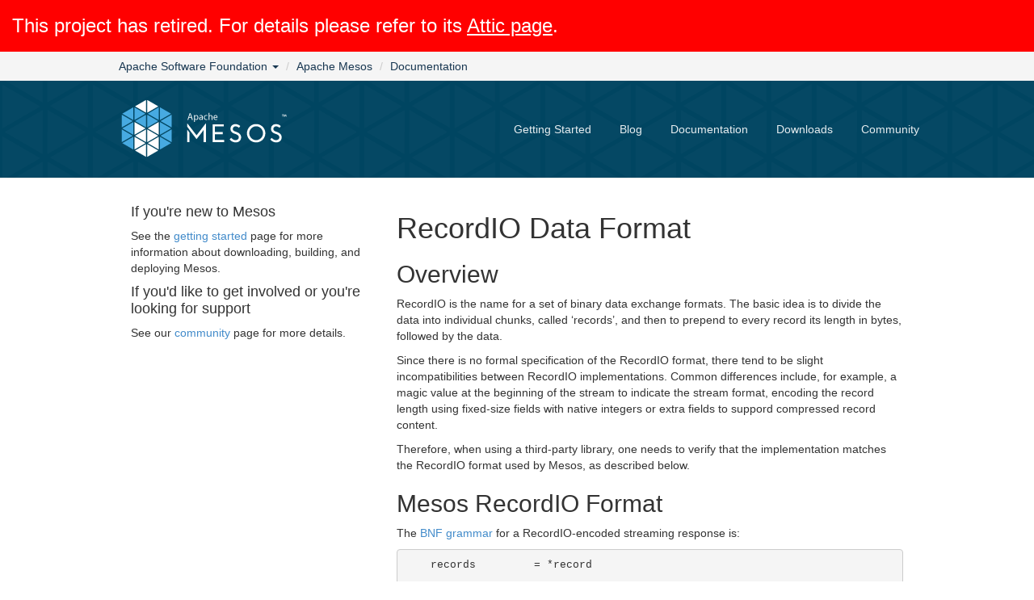

--- FILE ---
content_type: text/html
request_url: https://mesos.apache.org/documentation/latest/recordio/
body_size: 2701
content:
      <div style='font-size:x-large;padding:15px;color:white;background:red;z-index:99;'>
        This project has retired. For details please refer to its
        <a style='color:white;text-decoration:underline' href="https://attic.apache.org/projects/mesos.html">
        Attic page</a>.
      </div><!DOCTYPE html>
<html>
  <head>
    <meta charset="utf-8">
    <title>Apache Mesos - RecordIO Data Format</title>
    <meta name="viewport" content="width=device-width, initial-scale=1.0">

    <meta property="og:locale" content="en_US"/>
    <meta property="og:type" content="website"/>
    <meta property="og:title" content="Apache Mesos"/>
    <meta property="og:site_name" content="Apache Mesos"/>
    <meta property="og:url" content="https://mesos.apache.org/"/>
    <meta property="og:image" content="https://mesos.apache.org/assets/img/mesos_logo_fb_preview.png"/>
    <meta property="og:description"
          content="Apache Mesos abstracts resources away from machines,
                   enabling fault-tolerant and elastic distributed systems
                   to easily be built and run effectively."/>

    <meta name="twitter:card" content="summary"/>
    <meta name="twitter:site" content="@ApacheMesos"/>
    <meta name="twitter:title" content="Apache Mesos"/>
    <meta name="twitter:image" content="https://mesos.apache.org/assets/img/mesos_logo_fb_preview.png"/>
    <meta name="twitter:description"
          content="Apache Mesos abstracts resources away from machines,
                   enabling fault-tolerant and elastic distributed systems
                   to easily be built and run effectively."/>

    <link href="../../../assets/css/bootstrap.min.css" rel="stylesheet" />
    <link rel="alternate" type="application/atom+xml" title="Apache Mesos Blog" href="/blog/feed.xml">
    <link href="../../../assets/css/main.css" rel="stylesheet" />


  </head>
  <body>
    <!-- magical breadcrumbs -->
    <div class="topnav">
      <div class="container">
        <ul class="breadcrumb">
          <li>
            <div class="dropdown">
              <a data-toggle="dropdown" href="#">Apache Software Foundation <span class="caret"></span></a>
              <ul class="dropdown-menu" role="menu" aria-labelledby="dLabel">
                <li><a href="https://www.apache.org">Apache Homepage</a></li>
                <li><a href="https://www.apache.org/licenses/">License</a></li>
                <li><a href="https://www.apache.org/foundation/sponsorship.html">Sponsorship</a></li>
                <li><a href="https://www.apache.org/foundation/thanks.html">Thanks</a></li>
                <li><a href="https://www.apache.org/security/">Security</a></li>
              </ul>
            </div>
          </li>

          <li><a href="https://mesos.apache.org">Apache Mesos</a></li>
          <li><a href="/documentation/">Documentation</a></li>
        </ul><!-- /.breadcrumb -->
      </div><!-- /.container -->
    </div><!-- /.topnav -->

    <!-- navbar excitement -->
<div class="navbar navbar-default navbar-static-top" role="navigation">
  <div class="container">
    <div class="navbar-header">
      <button type="button" class="navbar-toggle collapsed" data-toggle="collapse" data-target="#mesos-menu" aria-expanded="false">
      <span class="sr-only">Toggle navigation</span>
      <span class="icon-bar"></span>
      <span class="icon-bar"></span>
      <span class="icon-bar"></span>
      </button>
      <a class="navbar-brand" href="/"><img src="/assets/img/mesos_logo.png" alt="Apache Mesos logo"/></a>
    </div><!-- /.navbar-header -->

    <div class="navbar-collapse collapse" id="mesos-menu">
      <ul class="nav navbar-nav navbar-right">
        <li><a href="/getting-started/">Getting Started</a></li>
        <li><a href="/blog/">Blog</a></li>
        <li><a href="/documentation/latest/">Documentation</a></li>
        <li><a href="/downloads/">Downloads</a></li>
        <li><a href="/community/">Community</a></li>
      </ul>
    </div><!-- /#mesos-menu -->
  </div><!-- /.container -->
</div><!-- /.navbar -->

<div class="content">
  <div class="container">
    <div class="row-fluid">
  <div class="col-md-4">
    <h4>If you're new to Mesos</h4>
    <p>See the <a href="/getting-started/">getting started</a> page for more
       information about downloading, building, and deploying Mesos.</p>

    <h4>If you'd like to get involved or you're looking for support</h4>
    <p>See our <a href="/community/">community</a> page for more details.</p>
  </div>
  <div class="col-md-8">
    <h1>RecordIO Data Format</h1>

<h2>Overview</h2>

<p>RecordIO is the name for a set of binary data exchange formats.
The basic idea is to divide the data into individual chunks, called &lsquo;records&rsquo;,
and then to prepend to every record its length in bytes, followed by the data.</p>

<p>Since there is no formal specification of the RecordIO format, there tend
to be slight incompatibilities between RecordIO implementations. Common
differences include, for example, a magic value at the beginning of the
stream to indicate the stream format, encoding the record length using
fixed-size fields with native integers or extra fields to suppord compressed
record content.</p>

<p>Therefore, when using a third-party library, one needs to verify that
the implementation matches the RecordIO format used by Mesos, as described
below.</p>

<h2>Mesos RecordIO Format</h2>

<p>The <a href="http://www.w3.org/Protocols/rfc2616/rfc2616-sec2.html#sec2.1">BNF grammar</a>
for a RecordIO-encoded streaming response is:</p>

<pre><code>    records         = *record

    record          = record-size LF record-data

    record-size     = 1*DIGIT
    record-data     = record-size(OCTET)
</code></pre>

<p><code>record-size</code> should be interpreted as an unsigned 64-bit integer (<code>uint64</code>).</p>

<p>For example, a stream may look like:</p>

<pre><code>128\n
{"type": "SUBSCRIBED","subscribed": {"framework_id": {"value":"12220-3440-12532-2345"},"heartbeat_interval_seconds":15.0}20\n
{"type":"HEARTBEAT"}675\n
...
</code></pre>

<p>In pseudo-code, this could be parsed with something like the following:</p>

<pre><code>  while (true) {
    do {
      lengthBytes = readline()
    } while (lengthBytes.length &lt; 1)

    messageLength = parseInt(lengthBytes);
    messageBytes = read(messageLength);
    process(messageBytes);
  }
</code></pre>

<p>Network intermediaries (e.g., proxies) are free to change the chunk
boundaries; this should not have any effect on the recipient application.</p>

<h2>Streaming HTTP requests</h2>

<p>Within Mesos, RecordIO is used as data format for API endpoints
that support streaming responses. The implementation expects the
client to be aware of the following non-standard HTTP header fields
when using such endpoints:</p>

<p>The <code>Message-Accept</code> header must be set by clients that request a
streaming response from the server by setting the <code>Accept</code> header to
<code>application/recordio</code>. It specifies which media types the client
accepts encoded in the RecordIO stream, and its content must have the
same format as the standard HTTP <code>Accept</code> header.</p>

<p>The <code>Message-Content-Type</code> is set by the server when streaming the
response to an API call. It specifies the content type of the data
encoded in the RecordIO stream and has the same format as the
standard HTTP <code>Content-Type</code> header.</p>

<p>Currently, the only supported MIME types for both header fields are
<code>application/json</code> and <code>application/x-protobuf</code>.</p>

  </div>
</div>

  </div><!-- /.container -->
</div><!-- /.content -->

<hr>



    <!-- footer -->
    <div class="footer">
      <div class="container">

        <div class="col-md-12 trademark">
          <p>&copy; 2012-2022 <a href="https://apache.org">The Apache Software Foundation</a>.
            Apache Mesos, the Apache feather logo, and the Apache Mesos project logo are trademarks of The Apache Software Foundation.
          <p>
        </div>

      </div><!-- /.container -->
    </div><!-- /.footer -->

    <!-- JS -->
    <script src="../../../assets/js/jquery-1.11.0.min.js"></script>
    <script src="../../../assets/js/bootstrap.min.js"></script>
    <script src="../../../assets/js/anchor-4.1.0.min.js"></script>

    <!-- Inject anchors for all headings on the page, see https://www.bryanbraun.com/anchorjs. -->
    <script type="text/javascript">
    anchors.options = {
      placement: 'right',
      ariaLabel: 'Permalink',
    };

    // The default is to not add anchors to h1, but we have pages with multiple h1 headers,
    // and we do want to put anchors on those.
    anchors.add('h1, h2, h3, h4, h5, h6');
    </script>
  </body>
</html>


--- FILE ---
content_type: text/css
request_url: https://mesos.apache.org/assets/css/main.css
body_size: 641
content:
pre {
    overflow-x: auto;
}

pre code {
    word-wrap: normal;
    white-space: pre;
}

img {
  max-width:100%;
}

.container {
  max-width: 1130px;
}

/* Navigation bars. */
.topnav {
  background: #f5f5f5;
}

.topnav > .container,
.navbar > .container {
  max-width: 1016px;
}

.topnav .breadcrumb {
  padding: 8px 0px;
  margin: auto;
}

.topnav a {
  color: #183751;
}

.topnav a:hover {
  color: #47ABE2;
}

.topnav a:hover,
.topnav a:focus {
  text-decoration: none;
}

.navbar {
  background-image: url('../../assets/img/background_image.png');
  min-height:120px;
  z-index: 0;
  margin-bottom: 0px;
}

.navbar-brand {
  min-height:120px;
}

.navbar-brand > img {
  float: left;
}

.navbar .nav {
  padding: 30px 0 0 0;
  color: #fff;
}

.navbar .nav li a {
  text-align: center;
  padding: 20px 0 15px 15px;
  margin: 0 10px;
  color: rgba(255, 255, 255, .9);
}

.navbar .nav li a:hover {
  color: rgba(255, 255, 255, 1);
  background: none;
}

@media (min-width: 768px) and (max-width: 1024px) {
  .navbar .nav li a {
    padding: 8px 0 15px 8px;
  }
}

.navbar-header {
  height:120px;
}

.navbar-toggle {
  position: relative;
  top: 50%;
  transform: translateY(-50%);
  margin-top:0;
}

.navbar-default .navbar-toggle .icon-bar {
  background-color:#FFF;
}

.navbar-default .navbar-toggle:focus .icon-bar {
  background-color:#000;
}

.navbar-default .navbar-collapse {
  border-color: rgba(0, 0, 0, 0);
  box-shadow: none;
}

/* Jumbotron part. */
.jumbotron {
  background: none;
  max-width: 748px;
  margin: 45px auto 90px auto;
}

.container .jumbotron {
  padding: 0px;
}

.jumbotron > h1 {
  font-size: 40px;
  font-family: HelveticaNeue-Light,Helvetica,Arial,sans-serif;
  line-height: 1.2;
  color: white;
  text-align: center;
  padding: 0;
  margin-bottom: 28px;
}

.jumbotron > .lead {
  line-height: 1.25;
  color: white;
  font-size: 15px;
  font-weight: 100;
  letter-spacing: 0.8px;
  margin-bottom: 48px;
}

@media (max-width: 767px) {
  .jumbotron > .lead {
    font-weight: 200;
  }
}

.jumbotron p {
  text-align: center;
  margin-bottom: 0px;
}

.jumbotron .btn.download {
  border-radius: 30px;
  font-size: 16px;
  padding: 11px 28px;
  margin-bottom: 4px;
}

.jumbotron .btn.download {
  color: #333333;
}

.jumbotron .btn.download:hover,
.jumbotron .btn.download:focus {
  color: #4EADE2;
}

.jumbotron a.changelog {
  font-size: 15px;
  display: inline-block;
  color: white;
}

.jumbotron a.changelog:hover,
.jumbotron a.changelog:focus {
  color: #4EADE2;
  text-decoration: none;
}

.content > .container {
  margin-top: 20px;
  max-width: 1016px;
}

/* Features list. */
.feature-list-group {
  background-color: #F7F7F7;
  padding-top: 76px;
  padding-bottom: 61px;
}

.feature-list-group .header {
  text-align: center;
}

.feature-list-group .header > h3 {
  font-size: 30px;
  font-weight: 200;
  text-align: center;
  margin-bottom: 26px;
}

.feature-list-group .header .lead {
  color: #777777;
  font-size: 14px;
  font-weight: normal;
  line-height: 1.42857143;
  margin-bottom: 55px;
}

.feature-list {
  margin-bottom: 25px;
}

.feature-item h4 {
  color: #4EADE2;
  font-family: HelveticaNeue-Medium,Helvetica,Arial,sans-serif;
  font-size: 16px;
  text-transform: uppercase;
  margin-bottom: 16px;
}

.feature-item p {
  font-family: HelveticaNeue-Light,Helvetica,Arial,sans-serif;
  font-size: 15px;
}

@media (max-width: 767px) {
  .feature-list-group {
    padding: 36px 9px 6px 9px;
  }

  .feature-list {
    margin-bottom: 0px;
  }

  .feature-item {
    margin-bottom: 48px;
  }
}

/* Footer. */
.footer {
  padding-top: 48px;
  padding-bottom: 42px;
}

.social-blk {
  float: right;
}

@media (max-width: 767px) {
  .social-blk {
    float: left;
    width: 100%;
    margin-bottom: 32px;
  }
}

.nopadding {
   padding: 0 !important;
   margin: 0 !important;
}

.splash {
  display:block;
}

.author_contact {
  display: inline-block;
}

.author_gravatar {
  display: inline;
  padding: 0 20px 20px 5px;
}

.share {
  display: block;
}

*:hover > .anchorjs-link {
  text-decoration: none;
  color: black;
  font-size: 0.8em;
}

.anchorjs-link {
  color: black;
  font-size: 0.8em;
}

.thumbnail > img {
  height: 200px;
}
